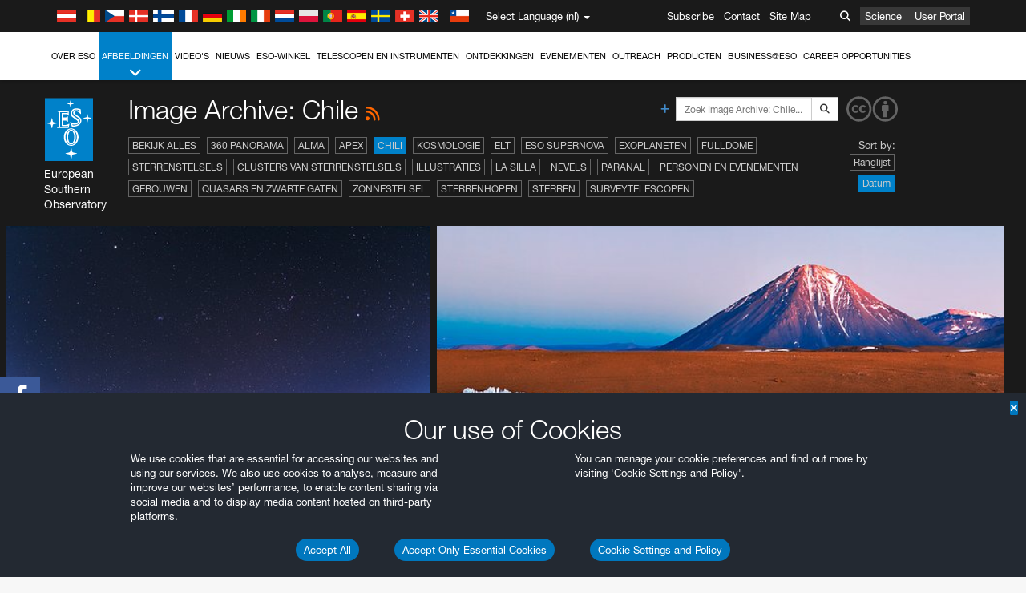

--- FILE ---
content_type: text/html; charset=utf-8
request_url: https://eso.org/public/netherlands/images/archive/category/chile/list/5/?sort=-release_date
body_size: 15754
content:
<!DOCTYPE html>


<html lang="nl">
<head prefix="og: http://ogp.me/ns# fb: http://ogp.me/ns/fb#">
<meta charset="utf-8">
<meta http-equiv="X-UA-Compatible" content="IE=edge">
<meta name="viewport" content="width=device-width, initial-scale=1">
<base target="_top" />
<meta name="robots" content="index,follow" />

<meta name="description" content="Image Archive: Chile" />

<meta name="author" content="information@eso.org" />
<meta name="description" content="ESO, European Organisation for Astronomical Research in the Southern Hemisphere" />
<meta name="keywords" content="ESO, eso.org, Astronomy, Astrophysics, Astronomie, Suedsternwarte, telescopes, detectors, comets, planets, stars, galaxies, nebulae, universe, NTT, VLT, VLTI, ALMA, ELT, La Silla, Paranal, Garching, Chile" />
<meta name="statvooVerification" content="f546f5bccd3fb7f8c5d8e97c6beab814" />


<link rel="alternate" href="https://www.eso.org/public/images/archive/category/chile/list/5/" hreflang="x-default" /><link rel="alternate" href="https://www.eso.org/public/australia/images/archive/category/chile/list/5/" hreflang="en-au" /><link rel="alternate" href="https://www.eso.org/public/unitedkingdom/images/archive/category/chile/list/5/" hreflang="en-gb" /><link rel="alternate" href="https://www.eso.org/public/ireland/images/archive/category/chile/list/5/" hreflang="en-ie" /><link rel="alternate" href="https://www.eso.org/public/czechrepublic/images/archive/category/chile/list/5/" hreflang="cs" /><link rel="alternate" href="https://www.eso.org/public/denmark/images/archive/category/chile/list/5/" hreflang="da" /><link rel="alternate" href="https://www.eso.org/public/netherlands/images/archive/category/chile/list/5/" hreflang="nl" /><link rel="alternate" href="https://www.eso.org/public/belgium-nl/images/archive/category/chile/list/5/" hreflang="nl-be" /><link rel="alternate" href="https://www.eso.org/public/finland/images/archive/category/chile/list/5/" hreflang="fi" /><link rel="alternate" href="https://www.eso.org/public/france/images/archive/category/chile/list/5/" hreflang="fr" /><link rel="alternate" href="https://www.eso.org/public/belgium-fr/images/archive/category/chile/list/5/" hreflang="fr-be" /><link rel="alternate" href="https://www.eso.org/public/switzerland-fr/images/archive/category/chile/list/5/" hreflang="fr-ch" /><link rel="alternate" href="https://www.eso.org/public/germany/images/archive/category/chile/list/5/" hreflang="de" /><link rel="alternate" href="https://www.eso.org/public/austria/images/archive/category/chile/list/5/" hreflang="de-at" /><link rel="alternate" href="https://www.eso.org/public/belgium-de/images/archive/category/chile/list/5/" hreflang="de-be" /><link rel="alternate" href="https://www.eso.org/public/switzerland-de/images/archive/category/chile/list/5/" hreflang="de-ch" /><link rel="alternate" href="https://www.eso.org/public/italy/images/archive/category/chile/list/5/" hreflang="it" /><link rel="alternate" href="https://www.eso.org/public/switzerland-it/images/archive/category/chile/list/5/" hreflang="it-ch" /><link rel="alternate" href="https://www.eso.org/public/poland/images/archive/category/chile/list/5/" hreflang="pl" /><link rel="alternate" href="https://www.eso.org/public/portugal/images/archive/category/chile/list/5/" hreflang="pt" /><link rel="alternate" href="https://www.eso.org/public/spain/images/archive/category/chile/list/5/" hreflang="es" /><link rel="alternate" href="https://www.eso.org/public/chile/images/archive/category/chile/list/5/" hreflang="es-cl" /><link rel="alternate" href="https://www.eso.org/public/sweden/images/archive/category/chile/list/5/" hreflang="sv" />

<link href="https://mastodon.social/@esoastronomy" rel="me">
<link rel="shortcut icon" href="https://www.eso.org/public/archives/favicon.ico" />

<title>Image Archive: Chile | ESO Nederland</title>






<!-- fonts.com tracker -->
<style type="text/css">
    @import url("https://fast.fonts.net/t/1.css?apiType=css&projectid=03892b9b-79f6-4f01-9746-af912ebf5e47");
</style>

<link href="/public/archives/djp/css/main.01d86ad5297f.css" rel="stylesheet" type="text/css" />

<link href="https://feeds.feedburner.com/EsoTopNews" rel="alternate" type="application/rss+xml" title="ESO Top News" />
<link href="https://feeds.feedburner.com/EsoAnnouncements" rel="alternate" type="application/rss+xml" title="ESO Announcements" />
<link href="https://feeds.feedburner.com/ESOcast" rel="alternate" type="application/rss+xml" title="ESOCast" />
<link href="https://recruitment.eso.org/jobs.rss" rel="alternate" type="application/rss+xml" title="Jobs@ESO" />
<link href="https://www.eso.org/public/blog/feed/" rel="alternate" type="application/rss+xml" title="ESOblog" />


<!--[if lte IE 9]>
	<script type="text/javascript" src="/public/archives/djp/js/ie8compat.4841020d40d6.js" charset="utf-8"></script>
	<script src="//oss.maxcdn.com/respond/1.4.2/respond.min.js"></SCRIpt>
	<script src="//oss.maxcdn.com/html5shiv/3.7.2/html5shiv.min.js"></script>
<![endif]-->


<meta name="twitter:card" content="summary" />

<meta name="twitter:site" content="@ESO" />
<meta name="twitter:creator" content="@ESO" />



















    <meta property="og:title" content="Image Archive: Chile" />

</head>

<body>

<nav class="navbar-general-wrapper" role="navigation">
	<div class="navbar-general">
		<div class="minilogo">
			<a href="/public/">
				<div class="sprites-esologo-23-30" title="European Organisation for Astronomical Research in the Southern Hemisphere"></div>
			</a>
		</div>
		<div id="select-language">
			<div class="flags">
				<div title="Austria" class="sprites-flag_at"></div>
				<div title="Belgium" class="sprites-flag_be"></div>
				<div title="Czechia" class="sprites-flag_cz"></div>
				<div title="Denmark" class="sprites-flag_da"></div>
				<div title="Finland" class="sprites-flag_fi"></div>
				<div title="France" class="sprites-flag_fr"></div>
				<div title="Germany" class="sprites-flag_de"></div>
				<div title="Ireland" class="sprites-flag_ie"></div>
				<div title="Italy" class="sprites-flag_it"></div>
				<div title="Netherlands" class="sprites-flag_nl"></div>
				<div title="Poland" class="sprites-flag_pl"></div>
				<div title="Portugal" class="sprites-flag_pt"></div>
				<div title="Spain" class="sprites-flag_es"></div>
				<div title="Sweden" class="sprites-flag_sv"></div>
				<div title="Switzerland" class="sprites-flag_ch"></div>
				<div title="UK" class="sprites-flag_gb"></div>
				<div style="margin-left: 8px" title="Chile" class="sprites-flag_cl"></div>
			</div>
			<div class="languages">
				<div class="language-button">
					<span class="language-text">Select Language (nl)</span>
					<div class="language-flag"><div title="nl" class="flag sprites-flag_nl">&nbsp;</div><span> (nl)</span></div>
					<span class="caret"></span>
				</div>
				<ul class="languages-dropdown" role="menu">
				
					
					
					<li class="language"><a role="menuitem" href="/public/images/archive/category/chile/list/5/?lang"><div title="International English" class="flag sprites-flag_en">&nbsp;</div>International English</a></li>
					
				
					
					
					<li class="language"><a role="menuitem" href="/public/denmark/images/archive/category/chile/list/5/?lang"><div title="Dansk" class="flag sprites-flag_da">&nbsp;</div>Dansk</a></li>
					
				
					
					
					<li class="language"><a role="menuitem" href="/public/germany/images/archive/category/chile/list/5/?lang"><div title="Deutsch" class="flag sprites-flag_de">&nbsp;</div>Deutsch</a></li>
					
				
					
					
					<li class="language"><a role="menuitem" href="/public/belgium-de/images/archive/category/chile/list/5/?lang"><div title="Deutsch (Belgien)" class="flag sprites-flag_be">&nbsp;</div>Deutsch (Belgien)</a></li>
					
				
					
					
					<li class="language"><a role="menuitem" href="/public/switzerland-de/images/archive/category/chile/list/5/?lang"><div title="Deutsch (Schweiz)" class="flag sprites-flag_ch">&nbsp;</div>Deutsch (Schweiz)</a></li>
					
				
					
					
					<li class="language"><a role="menuitem" href="/public/austria/images/archive/category/chile/list/5/?lang"><div title="Deutsch (Österreich)" class="flag sprites-flag_at">&nbsp;</div>Deutsch (Österreich)</a></li>
					
				
					
					
					<li class="language"><a role="menuitem" href="/public/australia/images/archive/category/chile/list/5/?lang"><div title="English (Australia)" class="flag sprites-flag_au">&nbsp;</div>English (Australia)</a></li>
					
				
					
					
					<li class="language"><a role="menuitem" href="/public/ireland/images/archive/category/chile/list/5/?lang"><div title="English (Ireland)" class="flag sprites-flag_ie">&nbsp;</div>English (Ireland)</a></li>
					
				
					
					
					<li class="language"><a role="menuitem" href="/public/unitedkingdom/images/archive/category/chile/list/5/?lang"><div title="English (UK)" class="flag sprites-flag_gb">&nbsp;</div>English (UK)</a></li>
					
				
					
					
					<li class="language"><a role="menuitem" href="/public/spain/images/archive/category/chile/list/5/?lang"><div title="Español" class="flag sprites-flag_es">&nbsp;</div>Español</a></li>
					
				
					
					
					<li class="language"><a role="menuitem" href="/public/chile/images/archive/category/chile/list/5/?lang"><div title="Español (Chile)" class="flag sprites-flag_cl">&nbsp;</div>Español (Chile)</a></li>
					
				
					
					
					<li class="language"><a role="menuitem" href="/public/france/images/archive/category/chile/list/5/?lang"><div title="Français" class="flag sprites-flag_fr">&nbsp;</div>Français</a></li>
					
				
					
					
					<li class="language"><a role="menuitem" href="/public/belgium-fr/images/archive/category/chile/list/5/?lang"><div title="Français (Belgique)" class="flag sprites-flag_be">&nbsp;</div>Français (Belgique)</a></li>
					
				
					
					
					<li class="language"><a role="menuitem" href="/public/switzerland-fr/images/archive/category/chile/list/5/?lang"><div title="Français (Suisse)" class="flag sprites-flag_ch">&nbsp;</div>Français (Suisse)</a></li>
					
				
					
					
					<li class="language"><a role="menuitem" href="/public/italy/images/archive/category/chile/list/5/?lang"><div title="Italiano" class="flag sprites-flag_it">&nbsp;</div>Italiano</a></li>
					
				
					
					
					<li class="language"><a role="menuitem" href="/public/switzerland-it/images/archive/category/chile/list/5/?lang"><div title="Italiano (Svizzera)" class="flag sprites-flag_ch">&nbsp;</div>Italiano (Svizzera)</a></li>
					
				
					
					
					<li class="language selected"><a role="menuitem" href="/public/netherlands/images/archive/category/chile/list/5/?lang"><div title="Nederlands" class="flag sprites-flag_nl">&nbsp;</div>Nederlands</a></li>
					
				
					
					
					<li class="language"><a role="menuitem" href="/public/belgium-nl/images/archive/category/chile/list/5/?lang"><div title="Nederlands (België)" class="flag sprites-flag_be">&nbsp;</div>Nederlands (België)</a></li>
					
				
					
					
					<li class="language"><a role="menuitem" href="/public/poland/images/archive/category/chile/list/5/?lang"><div title="Polski" class="flag sprites-flag_pl">&nbsp;</div>Polski</a></li>
					
				
					
					
					<li class="language"><a role="menuitem" href="/public/portugal/images/archive/category/chile/list/5/?lang"><div title="Português" class="flag sprites-flag_pt">&nbsp;</div>Português</a></li>
					
				
					
					
					<li class="language"><a role="menuitem" href="/public/finland/images/archive/category/chile/list/5/?lang"><div title="Suomi" class="flag sprites-flag_fi">&nbsp;</div>Suomi</a></li>
					
				
					
					
					<li class="language"><a role="menuitem" href="/public/sweden/images/archive/category/chile/list/5/?lang"><div title="Svenska" class="flag sprites-flag_sv">&nbsp;</div>Svenska</a></li>
					
				
					
					
					<li class="language"><a role="menuitem" href="/public/czechrepublic/images/archive/category/chile/list/5/?lang"><div title="Česky" class="flag sprites-flag_cs">&nbsp;</div>Česky</a></li>
					
				
				</ul>
			</div>
		</div>
		<div class="sections">
			<a href="https://www.eso.org/sci.html">Science</a>
			<a href="/UserPortal/">User Portal</a>
			
		</div>
		<div class="searchbox">
			<button type="button" class="btn btn-default" id="searchbox-button">
				<span class="fa fa-search"></span>
			</button>
			<div id="searchbox-dropdown">
				<form action="/public/search/" method="get" class="form-inline" role="search">
					<div class="form-group">
						<div class="input-group">
							<input type="text" value="" placeholder="Zoek..." name="q" class="form-control">
							<span class="input-group-btn">
								<button class="btn btn-default" type="submit"><span class="fa fa-search"></span></button>
							</span>
						</div>

							<!-- </span> -->
						<!-- </div> -->
					</div>
				</form>
			</div>
		</div>
		<div class="links">
			<a href="/public/outreach/newsletters/esonews/">Subscribe</a>
			<a href="/public/about-eso/travel/">Contact</a>
			<a href="/public/sitemap/">Site Map</a>
		</div>
	</div>
</nav>



<nav class="main-menu-wrapper" role="navigation">
	<div class="main-menu">
		<div class="mobile-menu clearfix">
			<button class="menu-trigger"><span class="fa fa-navicon"></span> Open menu</button>
		</div>
		



<ul class="level0 mainmenu-aim">

    <li><a href="/public/about-eso/">Over ESO<span class="fa fa-angle-down level0-children-arrows"></span></a>
    
    <span class="mobile-children">
        <span class="fa fa-angle-down"></span>
    </span>
    <div class="level1-wrapper">
        <div class="level1">
            <ul id="submenu-aim-2" class="submenu-aim">
            

<li class=""><a href="/public/about-eso/organisation/">
        Organisatie
        
    </a></li><li class=""><a href="/public/about-eso/mission-vision-values-strategy/">
        Mission-Vision-Values-Strategy
        
    </a></li><li class=""><a href="/public/about-eso/dg-office/">
        Directeur-Generaal
        
    </a></li><li class=""><a href="/public/about-eso/committees.html">
        ESO's bestuursorganen
        
    </a></li><li class="submenu"><a href="/public/about-eso/memberstates/">
        Lidstaten en partners
        
            <span class="desktop-children topmenu-arrow fa fa-angle-right"></span></a><span class="mobile-children"><span class="fa fa-angle-down"></span></span><ul id="submenu-aim-7" class="submenu-aim sublevel"><li class=""><a href="/public/about-eso/memberstates/austrianinvolvement/">
        Oostenrijk
        
    </a></li><li class=""><a href="/public/about-eso/memberstates/belgianinvolvement/">
        België
        
    </a></li><li class=""><a href="/public/about-eso/memberstates/czechinvolvement/">
        Tsjechië
        
    </a></li><li class=""><a href="/public/about-eso/memberstates/danishinvolvement/">
        Denemarken
        
    </a></li><li class=""><a href="/public/about-eso/memberstates/finnishinvolvement/">
        Finland
        
    </a></li><li class=""><a href="/public/about-eso/memberstates/frenchinvolvement/">
        Frankrijk
        
    </a></li><li class=""><a href="/public/about-eso/memberstates/germaninvolvement/">
        Duitsland
        
    </a></li><li class=""><a href="/public/about-eso/memberstates/irishinvolvement/">
        Ierland
        
    </a></li><li class=""><a href="/public/about-eso/memberstates/italianinvolvement/">
        Italië
        
    </a></li><li class=""><a href="/public/about-eso/memberstates/dutchinvolvement/">
        Nederland
        
    </a></li><li class=""><a href="/public/about-eso/memberstates/polishinvolvement/">
        Polen
        
    </a></li><li class=""><a href="/public/about-eso/memberstates/portugueseinvolvement/">
        Portugal
        
    </a></li><li class=""><a href="/public/about-eso/memberstates/spanishinvolvement/">
        Spanje
        
    </a></li><li class=""><a href="/public/about-eso/memberstates/swedishinvolvement/">
        Zweden
        
    </a></li><li class=""><a href="/public/about-eso/memberstates/swissinvolvement/">
        Zwitserland
        
    </a></li><li class=""><a href="/public/about-eso/memberstates/britishinvolvement/">
        Verenigd Koninkrijk
        
    </a></li><li class=""><a href="/public/about-eso/strategicpartners/australianinvolvement/">
        Australië (partner)
        
    </a></li></ul></li><li class="submenu"><a href="/public/about-eso/eso-and-chile/">
        ESO & Chile
        
            <span class="desktop-children topmenu-arrow fa fa-angle-right"></span></a><span class="mobile-children"><span class="fa fa-angle-down"></span></span><ul id="submenu-aim-25" class="submenu-aim sublevel"><li class=""><a href="/public/about-eso/eso-and-chile/representation-office-chile/">
        ESO Representation Office in Chile
        
    </a></li></ul></li><li class="submenu"><a href="/public/about-eso/travel/">
        Reizen en contacten
        
            <span class="desktop-children topmenu-arrow fa fa-angle-right"></span></a><span class="mobile-children"><span class="fa fa-angle-down"></span></span><ul id="submenu-aim-27" class="submenu-aim sublevel"><li class=""><a href="/public/about-eso/travel/garching/">
        Reizen naar het ESO-hoofdkwartier
        
    </a></li><li class=""><a href="/public/about-eso/travel/vitacura/">
        Reizen naar het Vitacura-kantoor
        
    </a></li><li class=""><a href="/public/about-eso/travel/guesthouse/">
        Reizen naar het gastenverblijf
        
    </a></li><li class=""><a href="/public/about-eso/travel/lasilla/">
        Reizen naar La Silla
        
    </a></li><li class=""><a href="/public/about-eso/travel/laserena/">
        Reizen naar La Serena
        
    </a></li><li class=""><a href="/public/about-eso/travel/paranal/">
        Reizen naar Paranal
        
    </a></li><li class=""><a href="/public/about-eso/travel/antofagasta/">
        Reizen naar Antofagasta
        
    </a></li><li class=""><a href="/public/about-eso/travel/chajnantor/">
        Reizen naar Chajnantor
        
    </a></li><li class=""><a href="/public/about-eso/travel/elt/">
        Travel to ELT Armazones
        
    </a></li></ul></li><li class="submenu"><a href="/public/about-eso/visitors/">
        Bezoeken aan de ESO-locaties
        
            <span class="desktop-children topmenu-arrow fa fa-angle-right"></span></a><span class="mobile-children"><span class="fa fa-angle-down"></span></span><ul id="submenu-aim-37" class="submenu-aim sublevel"><li class=""><a href="/public/about-eso/visitors/paranal/">
        Weekendbezoeken aan Paranal
        
    </a></li><li class=""><a href="/public/about-eso/visitors/lasilla/">
        Weekendbezoeken aan La Silla
        
    </a></li><li class=""><a href="/public/outreach/pressmedia/mediavisits/">
        Mediabezoeken
        
    </a></li><li class=""><a href="/public/about-eso/visitors/virtual-tours/">
        Virtual Visits
        
    </a></li></ul></li><li class=""><a href="/public/about-eso/societal-benefits/">
        ESO and Society
        
    </a></li><li class=""><a href="/public/about-eso/architecture/">
        Architecture at ESO
        
    </a></li><li class=""><a href="/public/about-eso/timeline/">
        Tijdlijn
        
    </a></li><li class="submenu"><a class="no-link children" href="#">
        Duurzaamheid
        
            <span class="desktop-children topmenu-arrow fa fa-angle-right"></span></a><span class="mobile-children"><span class="fa fa-angle-down"></span></span><ul id="submenu-aim-45" class="submenu-aim sublevel"><li class=""><a href="/public/about-eso/sustainability/green/">
        Duurzaam milieubeheer bij ESO
        
    </a></li><li class=""><a href="/public/about-eso/sustainability/eso-un-sdgs/">
        ESO en de VN-doelen voor duurzame ontwikkeling
        
    </a></li><li class=""><a href="/public/about-eso/sustainability/dei-at-eso/">
        Diversiteit, gelijke behandeling en inclusiviteit
        
    </a></li></ul></li><li class=""><a href="/public/about-eso/dark-skies-preservation/">
        Behoud van het nachtelijk duister
        
    </a></li><li class=""><a href="/public/about-eso/privacy/">
        Terms and Conditions
        
    </a></li>

            </ul>
        </div>
    </div>
    
    </li>

    <li class="current current-leaf"><a href="/public/images/">Afbeeldingen<span class="fa fa-angle-down level0-children-arrows"></span></a>
    
    <span class="mobile-children">
        <span class="fa fa-angle-down"></span>
    </span>
    <div class="level1-wrapper">
        <div class="level1">
            <ul id="submenu-aim-51" class="submenu-aim selected">
            

<li class=""><a href="/public/images/search/">
        Geavanceerd zoeken
        
    </a></li><li class=""><a href="/public/images/comparisons/">
        Fotovergelijking
        
    </a></li><li class=""><a href="/public/images/potw/">
        Foto van de Week
        
    </a></li><li class=""><a href="/public/copyright/">
        Gebruik van ESO-foto's en -video's
        
    </a></li>

            </ul>
        </div>
    </div>
    
    </li>

    <li><a href="/public/videos/">Video's<span class="fa fa-angle-down level0-children-arrows"></span></a>
    
    <span class="mobile-children">
        <span class="fa fa-angle-down"></span>
    </span>
    <div class="level1-wrapper">
        <div class="level1">
            <ul id="submenu-aim-56" class="submenu-aim">
            

<li class=""><a href="/public/videos/search/">
        Geavanceerd zoeken
        
    </a></li><li class=""><a href="/public/copyright/">
        Usage of ESO Videos and Images
        
    </a></li><li class=""><a href="/public/videoformats/">
        Video Formats
        
    </a></li>

            </ul>
        </div>
    </div>
    
    </li>

    <li><a href="/public/news/">Nieuws<span class="fa fa-angle-down level0-children-arrows"></span></a>
    
    <span class="mobile-children">
        <span class="fa fa-angle-down"></span>
    </span>
    <div class="level1-wrapper">
        <div class="level1">
            <ul id="submenu-aim-60" class="submenu-aim">
            

<li class=""><a href="/public/news/">
        Persberichten
        
    </a></li><li class=""><a href="/public/announcements/">
        Aankondigingen
        
    </a></li><li class=""><a href="https://www.eso.org/public/blog/">
        ESOblog
        
    </a></li><li class="submenu"><a href="/public/outreach/pressmedia/">
        Persruimte
        
            <span class="desktop-children topmenu-arrow fa fa-angle-right"></span></a><span class="mobile-children"><span class="fa fa-angle-down"></span></span><ul id="submenu-aim-64" class="submenu-aim sublevel"><li class=""><a href="/public/outreach/pressmedia/mediavisits/">
        Mediabezoeken
        
    </a></li><li class=""><a href="/public/copyright/">
        Copyright-informatie
        
    </a></li></ul></li><li class=""><a href="/public/newsletters/">
        ESO-nieuwsbrieven
        
    </a></li>

            </ul>
        </div>
    </div>
    
    </li>

    <li><a href="/public/shop/">ESO-winkel<span class="fa fa-angle-down level0-children-arrows"></span></a>
    
    <span class="mobile-children">
        <span class="fa fa-angle-down"></span>
    </span>
    <div class="level1-wrapper">
        <div class="level1">
            <ul id="submenu-aim-68" class="submenu-aim">
            

<li class="submenu"><a href="/public/shop/category/">
        Winkelproducten
        
            <span class="desktop-children topmenu-arrow fa fa-angle-right"></span></a><span class="mobile-children"><span class="fa fa-angle-down"></span></span><ul id="submenu-aim-69" class="submenu-aim sublevel"><li class=""><a href="/public/shop/category/annualreport/">
        Jaarverslagen
        
    </a></li><li class=""><a href="/public/shop/category/apparel/">
        Kleding
        
    </a></li><li class=""><a href="/public/shop/category/book/">
        Boeken
        
    </a></li><li class=""><a href="/public/shop/category/brochure/">
        Brochures
        
    </a></li><li class=""><a href="/public/shop/category/calendar/">
        Kalenders
        
    </a></li><li class=""><a href="/public/shop/category/capjournal/">
        CAP-journals
        
    </a></li><li class=""><a href="/public/shop/category/conferenceitem/">
        Conferenties
        
    </a></li><li class=""><a href="/public/shop/category/media/">
        DVD's/Bluray/CD's
        
    </a></li><li class=""><a href="/public/shop/category/supernovaactivity/">
        ESO Supernova Activities
        
    </a></li><li class=""><a href="/public/shop/category/flyer/">
        Flyers
        
    </a></li><li class=""><a href="/public/shop/category/handout/">
        Hand-outs
        
    </a></li><li class=""><a href="/public/shop/category/map/">
        Kaarten
        
    </a></li><li class=""><a href="/public/shop/category/merchandise/">
        Koopwaar
        
    </a></li><li class=""><a href="/public/shop/category/mountedimage/">
        Gemonteerde afbeeldingen
        
    </a></li><li class=""><a href="/public/shop/category/postcard/">
        Ansichtkaarten
        
    </a></li><li class=""><a href="/public/shop/category/printedposter/">
        Posters
        
    </a></li><li class=""><a href="/public/shop/category/technicaldocument/">
        Verslagen
        
    </a></li><li class=""><a href="/public/shop/category/sticker/">
        Stickers
        
    </a></li></ul></li><li class=""><a href="/public/shop/cart/">
        Bekijk winkelmandje
        
    </a></li><li class=""><a href="/public/shop/checkout/">
        Uitchecken
        
    </a></li><li class="submenu"><a href="/public/shopinfo/">
        Informatie
        
            <span class="desktop-children topmenu-arrow fa fa-angle-right"></span></a><span class="mobile-children"><span class="fa fa-angle-down"></span></span><ul id="submenu-aim-90" class="submenu-aim sublevel"><li class=""><a href="/public/shopinfo/bulk_orders/">
        Massa-orer
        
    </a></li><li class=""><a href="/public/shopinfo/">
        Aankoop-stappen
        
    </a></li><li class=""><a href="/public/shopinfo/payment/">
        Betaling
        
    </a></li><li class=""><a href="/public/shopinfo/shipping/">
        Verzending
        
    </a></li><li class=""><a href="/public/shopinfo/shopstaff/">
        Staff Shopping
        
    </a></li><li class=""><a href="/public/shopinfo/terms/">
        Overeenkomsten & voorwaarden
        
    </a></li></ul></li><li class=""><a href="/public/shop/freeorder/">
        Gratis bestellingen voor docenten en media
        
    </a></li>

            </ul>
        </div>
    </div>
    
    </li>

    <li><a href="/public/teles-instr/">Telescopen en instrumenten<span class="fa fa-angle-down level0-children-arrows"></span></a>
    
    <span class="mobile-children">
        <span class="fa fa-angle-down"></span>
    </span>
    <div class="level1-wrapper">
        <div class="level1">
            <ul id="submenu-aim-98" class="submenu-aim">
            

<li class="submenu"><a href="/public/teles-instr/paranal-observatory/">
        Paranal Observatory
        
            <span class="desktop-children topmenu-arrow fa fa-angle-right"></span></a><span class="mobile-children"><span class="fa fa-angle-down"></span></span><ul id="submenu-aim-99" class="submenu-aim sublevel"><li class="submenu"><a href="/public/teles-instr/paranal-observatory/vlt/">
        Very Large Telescope
        
            <span class="desktop-children topmenu-arrow fa fa-angle-right"></span></a><span class="mobile-children"><span class="fa fa-angle-down"></span></span><ul id="submenu-aim-100" class="submenu-aim sublevel"><li class="submenu"><a href="/public/teles-instr/paranal-observatory/vlt/vlt-instr/">
        VLT-instrumenten
        
            <span class="desktop-children topmenu-arrow fa fa-angle-right"></span></a><span class="mobile-children"><span class="fa fa-angle-down"></span></span><ul id="submenu-aim-101" class="submenu-aim sublevel"><li class=""><a href="/public/teles-instr/paranal-observatory/vlt/vlt-instr/4lgsf/">
        4LGSF
        
    </a></li><li class=""><a href="/public/teles-instr/paranal-observatory/vlt/vlt-instr/cubes/">
        CUBES
        
    </a></li><li class=""><a href="/public/teles-instr/paranal-observatory/vlt/vlt-instr/crires+/">
        CRIRES+
        
    </a></li><li class=""><a href="/public/teles-instr/paranal-observatory/vlt/vlt-instr/espresso/">
        ESPRESSO
        
    </a></li><li class=""><a href="/public/teles-instr/paranal-observatory/vlt/vlt-instr/eris/">
        ERIS
        
    </a></li><li class=""><a href="/public/teles-instr/paranal-observatory/vlt/vlt-instr/flames/">
        FLAMES
        
    </a></li><li class=""><a href="/public/teles-instr/paranal-observatory/vlt/vlt-instr/fors/">
        FORS1 and FORS2
        
    </a></li><li class=""><a href="/public/teles-instr/paranal-observatory/vlt/vlt-instr/hawk-i/">
        HAWK-I
        
    </a></li><li class=""><a href="/public/teles-instr/paranal-observatory/vlt/vlt-instr/kmos/">
        KMOS
        
    </a></li><li class=""><a href="/public/teles-instr/paranal-observatory/vlt/vlt-instr/mavis/">
        MAVIS
        
    </a></li><li class=""><a href="/public/teles-instr/paranal-observatory/vlt/vlt-instr/moons/">
        MOONS
        
    </a></li><li class=""><a href="/public/teles-instr/paranal-observatory/vlt/vlt-instr/muse/">
        MUSE
        
    </a></li><li class=""><a href="/public/teles-instr/paranal-observatory/vlt/vlt-instr/sphere/">
        SPHERE
        
    </a></li><li class=""><a href="/public/teles-instr/paranal-observatory/vlt/vlt-instr/uves/">
        UVES
        
    </a></li><li class=""><a href="/public/teles-instr/paranal-observatory/vlt/vlt-instr/visir/">
        VISIR
        
    </a></li><li class=""><a href="/public/teles-instr/paranal-observatory/vlt/vlt-instr/x-shooter/">
        X-shooter
        
    </a></li></ul></li><li class="submenu"><a href="/public/teles-instr/paranal-observatory/vlt/vlti/">
        VLT Interferometer
        
            <span class="desktop-children topmenu-arrow fa fa-angle-right"></span></a><span class="mobile-children"><span class="fa fa-angle-down"></span></span><ul id="submenu-aim-118" class="submenu-aim sublevel"><li class=""><a href="/public/teles-instr/paranal-observatory/vlt/vlt-instr/gravity+/">
        GRAVITY+
        
    </a></li><li class=""><a href="/public/teles-instr/paranal-observatory/vlt/vlt-instr/gravity/">
        GRAVITY
        
    </a></li><li class=""><a href="/public/teles-instr/paranal-observatory/vlt/vlt-instr/matisse/">
        MATISSE
        
    </a></li><li class=""><a href="/public/teles-instr/paranal-observatory/vlt/vlt-instr/naomi/">
        NAOMI
        
    </a></li><li class=""><a href="/public/teles-instr/paranal-observatory/vlt/vlt-instr/pionier/">
        PIONIER
        
    </a></li></ul></li><li class=""><a href="/public/teles-instr/paranal-observatory/vlt/auxiliarytelescopes/">
        Hulptelescopen
        
    </a></li></ul></li><li class="submenu"><a href="/public/teles-instr/paranal-observatory/surveytelescopes/">
        Surveytelescopen
        
            <span class="desktop-children topmenu-arrow fa fa-angle-right"></span></a><span class="mobile-children"><span class="fa fa-angle-down"></span></span><ul id="submenu-aim-125" class="submenu-aim sublevel"><li class="submenu"><a href="/public/teles-instr/paranal-observatory/surveytelescopes/vista/">
        VISTA
        
            <span class="desktop-children topmenu-arrow fa fa-angle-right"></span></a><span class="mobile-children"><span class="fa fa-angle-down"></span></span><ul id="submenu-aim-126" class="submenu-aim sublevel"><li class=""><a href="/public/teles-instr/paranal-observatory/surveytelescopes/vista/mirror/">
        De VISTA-spiegel
        
    </a></li><li class=""><a href="/public/teles-instr/paranal-observatory/surveytelescopes/vista/4most/">
        4MOST
        
    </a></li><li class=""><a href="/public/teles-instr/paranal-observatory/surveytelescopes/vista/surveys/">
        De VISTA-surveys
        
    </a></li><li class=""><a href="/public/teles-instr/paranal-observatory/surveytelescopes/vista/consortium/">
        Het VISTA-consortium
        
    </a></li></ul></li><li class="submenu"><a href="/public/teles-instr/paranal-observatory/surveytelescopes/vst/">
        VST
        
            <span class="desktop-children topmenu-arrow fa fa-angle-right"></span></a><span class="mobile-children"><span class="fa fa-angle-down"></span></span><ul id="submenu-aim-131" class="submenu-aim sublevel"><li class=""><a href="/public/teles-instr/paranal-observatory/surveytelescopes/vst/mirror/">
        The VST mirrors
        
    </a></li><li class=""><a href="/public/teles-instr/paranal-observatory/surveytelescopes/vst/camera/">
        OmegaCAM
        
    </a></li><li class=""><a href="/public/teles-instr/paranal-observatory/surveytelescopes/vst/surveys/">
        De VST-surveys
        
    </a></li></ul></li></ul></li><li class=""><a href="/public/teles-instr/paranal-observatory/speculoos/">
        SPECULOOS
        
    </a></li><li class=""><a href="/public/teles-instr/paranal-observatory/ngts/">
        NGTS
        
    </a></li><li class=""><a href="/public/teles-instr/paranal-observatory/ctao/">
        Cherenkov Telescope Array Observatory
        
    </a></li><li class=""><a href="/public/teles-instr/paranal-observatory/oasis/">
        OASIS
        
    </a></li></ul></li><li class="submenu"><a href="/public/teles-instr/lasilla/">
        La Silla Observatory
        
            <span class="desktop-children topmenu-arrow fa fa-angle-right"></span></a><span class="mobile-children"><span class="fa fa-angle-down"></span></span><ul id="submenu-aim-139" class="submenu-aim sublevel"><li class=""><a href="/public/teles-instr/lasilla/swedish/">
        Zwwedse ESO-Submillimeter-telescoop
        
    </a></li><li class="submenu"><a href="/public/teles-instr/lasilla/ntt/">
        New Technology Telescope
        
            <span class="desktop-children topmenu-arrow fa fa-angle-right"></span></a><span class="mobile-children"><span class="fa fa-angle-down"></span></span><ul id="submenu-aim-141" class="submenu-aim sublevel"><li class=""><a href="/public/teles-instr/lasilla/ntt/efosc2/">
        EFOSC2
        
    </a></li><li class=""><a href="/public/teles-instr/lasilla/ntt/sofi/">
        SOFI
        
    </a></li><li class=""><a href="/public/teles-instr/lasilla/ntt/soxs/">
        SOXS
        
    </a></li></ul></li><li class="submenu"><a href="/public/teles-instr/lasilla/36/">
        ESO 3,6-meter telescoop
        
            <span class="desktop-children topmenu-arrow fa fa-angle-right"></span></a><span class="mobile-children"><span class="fa fa-angle-down"></span></span><ul id="submenu-aim-145" class="submenu-aim sublevel"><li class=""><a href="/public/teles-instr/lasilla/36/harps/">
        HARPS
        
    </a></li><li class=""><a href="/public/teles-instr/lasilla/36/nirps/">
        NIRPS
        
    </a></li></ul></li><li class="submenu"><a href="/public/teles-instr/lasilla/mpg22/">
        MPG/ESO 2,2-meter telescoop
        
            <span class="desktop-children topmenu-arrow fa fa-angle-right"></span></a><span class="mobile-children"><span class="fa fa-angle-down"></span></span><ul id="submenu-aim-148" class="submenu-aim sublevel"><li class=""><a href="/public/teles-instr/lasilla/mpg22/feros/">
        FEROS
        
    </a></li><li class=""><a href="/public/teles-instr/lasilla/mpg22/grond/">
        GROND
        
    </a></li><li class=""><a href="/public/teles-instr/lasilla/mpg22/wfi/">
        WFI
        
    </a></li></ul></li><li class="submenu"><a href="/public/teles-instr/lasilla/swiss/">
         Swiss 1.2-metre Leonhard Euler Telescope
        
            <span class="desktop-children topmenu-arrow fa fa-angle-right"></span></a><span class="mobile-children"><span class="fa fa-angle-down"></span></span><ul id="submenu-aim-152" class="submenu-aim sublevel"><li class=""><a href="/public/teles-instr/lasilla/swiss/coralie/">
        CORALIE
        
    </a></li></ul></li><li class=""><a href="/public/teles-instr/lasilla/rem/">
        Rapid Eye Mount telescope
        
    </a></li><li class=""><a href="/public/teles-instr/lasilla/trappist/">
        TRAnsiting Planets and PlanetesImals Small Telescope–South
        
    </a></li><li class="submenu"><a href="/public/teles-instr/lasilla/danish154/">
        Deense 1,54-meter telescoop
        
            <span class="desktop-children topmenu-arrow fa fa-angle-right"></span></a><span class="mobile-children"><span class="fa fa-angle-down"></span></span><ul id="submenu-aim-156" class="submenu-aim sublevel"><li class=""><a href="/public/teles-instr/lasilla/danish154/dfosc/">
        DFOSC
        
    </a></li></ul></li><li class=""><a href="/public/teles-instr/lasilla/tarot/">
        Télescope à Action Rapide pour les Objets Transitoires
        
    </a></li><li class=""><a href="/public/teles-instr/lasilla/1mschmidt/">
        ESO 1-meter Schmidt-telescoop
        
    </a></li><li class=""><a href="/public/teles-instr/lasilla/152metre/">
        ESO 1,52-meter telescoop
        
    </a></li><li class="submenu"><a href="/public/teles-instr/lasilla/1metre/">
        ESO 1-meter telescoop
        
            <span class="desktop-children topmenu-arrow fa fa-angle-right"></span></a><span class="mobile-children"><span class="fa fa-angle-down"></span></span><ul id="submenu-aim-161" class="submenu-aim sublevel"><li class=""><a href="/public/teles-instr/lasilla/1metre/fideos/">
        FIDEOS
        
    </a></li></ul></li><li class=""><a href="/public/teles-instr/lasilla/05metre/">
        ESO 0,5-meter telescoop
        
    </a></li><li class=""><a href="/public/teles-instr/lasilla/coude/">
        Coudé Auxilliary-telescoop
        
    </a></li><li class=""><a href="/public/teles-instr/lasilla/marly/">
        MarLy 1-meter telescoop
        
    </a></li><li class=""><a href="/public/teles-instr/lasilla/09metre/">
        Nederlandse 0,9-meter telescoop
        
    </a></li><li class=""><a href="/public/teles-instr/lasilla/t70/">
        Zwitserse T70 telescoop
        
    </a></li><li class=""><a href="/public/teles-instr/lasilla/bochum/">
        Bochum 0,61-meter telescoop
        
    </a></li><li class=""><a href="/public/teles-instr/lasilla/danish05/">
        Deense 0,5-meter telescoop
        
    </a></li><li class=""><a href="/public/teles-instr/lasilla/gpo/">
        Grand Prisme Objectif telescoop
        
    </a></li><li class=""><a href="/public/teles-instr/lasilla/swiss04/">
        Zwitserse 0,4-meter telescoop
        
    </a></li><li class=""><a href="/public/teles-instr/lasilla/marseille/">
        Marseille 0,36-meter telescoop
        
    </a></li><li class=""><a href="/public/teles-instr/lasilla/grb/">
        Gammaflits-monitorsysteem
        
    </a></li><li class=""><a href="/public/teles-instr/lasilla/mascara/">
        MASCARA
        
    </a></li><li class=""><a href="/public/teles-instr/lasilla/blackgem/">
        BlackGEM
        
    </a></li><li class=""><a href="/public/teles-instr/lasilla/extra/">
        ExTrA
        
    </a></li><li class=""><a href="/public/teles-instr/lasilla/test-bed/">
        Test-Bed Telescope
        
    </a></li></ul></li><li class="submenu"><a href="/public/teles-instr/alma/">
        ALMA
        
            <span class="desktop-children topmenu-arrow fa fa-angle-right"></span></a><span class="mobile-children"><span class="fa fa-angle-down"></span></span><ul id="submenu-aim-178" class="submenu-aim sublevel"><li class=""><a href="/public/teles-instr/alma/antennas/">
        Antennes
        
    </a></li><li class=""><a href="/public/teles-instr/alma/transporters/">
        Transportvoertuigen
        
    </a></li><li class=""><a href="/public/teles-instr/alma/interferometry/">
        Interferometrie
        
    </a></li><li class=""><a href="/public/teles-instr/alma/receiver-bands/">
        Receiver Bands
        
    </a></li><li class=""><a href="/public/teles-instr/alma/residencia/">
        ALMA Residencia
        
    </a></li><li class=""><a href="/public/teles-instr/alma/wsu/">
        Wideband Sensitivity Upgrade
        
    </a></li><li class=""><a href="/public/teles-instr/apex/">
        APEX
        
    </a></li></ul></li><li class=""><a href="/public/teles-instr/elt/">
        ELT
        
    </a></li><li class="submenu"><a href="/public/teles-instr/technology/">
        Technologie voor telescopen
        
            <span class="desktop-children topmenu-arrow fa fa-angle-right"></span></a><span class="mobile-children"><span class="fa fa-angle-down"></span></span><ul id="submenu-aim-187" class="submenu-aim sublevel"><li class=""><a href="/public/teles-instr/technology/active_optics/">
        Actieve optiek
        
    </a></li><li class=""><a href="/public/teles-instr/technology/adaptive_optics/">
        Adaptieve optiek
        
    </a></li><li class=""><a href="/public/teles-instr/technology/ifu/">
        Integral Field Units
        
    </a></li><li class=""><a href="/public/teles-instr/technology/interferometry/">
        Interferometrie
        
    </a></li><li class=""><a href="/public/teles-instr/technology/spectroscopy/">
        Spectroscopy
        
    </a></li><li class=""><a href="/public/teles-instr/technology/polarimetry/">
        Polarimetry
        
    </a></li></ul></li><li class=""><a href="/public/teles-instr/instruments/">
        Instruments
        
    </a></li>

            </ul>
        </div>
    </div>
    
    </li>

    <li><a href="/public/science/">Ontdekkingen<span class="fa fa-angle-down level0-children-arrows"></span></a>
    
    <span class="mobile-children">
        <span class="fa fa-angle-down"></span>
    </span>
    <div class="level1-wrapper">
        <div class="level1">
            <ul id="submenu-aim-195" class="submenu-aim">
            

<li class=""><a href="/public/science/key-discoveries/">
        ESO Key Astronomical Discoveries
        
    </a></li><li class=""><a href="/public/science/exoplanets/">
        Exoplaneten
        
    </a></li><li class=""><a href="/public/science/gravitationalwaves/">
        Gravitational Wave Sources
        
    </a></li><li class="submenu"><a class="no-link children" href="#">
        Black Holes
        
            <span class="desktop-children topmenu-arrow fa fa-angle-right"></span></a><span class="mobile-children"><span class="fa fa-angle-down"></span></span><ul id="submenu-aim-199" class="submenu-aim sublevel"><li class=""><a href="https://www.eso.org/public/science/event-horizon/">
        First image of a black hole
        
    </a></li><li class=""><a href="https://www.eso.org/public/science/EHT-MilkyWay/">
        First image of the Milky Way central black hole
        
    </a></li><li class=""><a href="https://www.eso.org/public/science/gc/">
        More about the black hole at the galactic centre
        
    </a></li></ul></li><li class=""><a href="/public/science/grb/">
        Gammaflitsen
        
    </a></li><li class=""><a href="/public/science/archive/">
        Wetenschapsarchief
        
    </a></li>

            </ul>
        </div>
    </div>
    
    </li>

    <li><a href="/public/events/">Evenementen<span class="fa fa-angle-down level0-children-arrows"></span></a>
    
    <span class="mobile-children">
        <span class="fa fa-angle-down"></span>
    </span>
    <div class="level1-wrapper">
        <div class="level1">
            <ul id="submenu-aim-205" class="submenu-aim">
            

<li class="submenu"><a href="/public/events/exhibitions/">
        Tentoonstellingen
        
            <span class="desktop-children topmenu-arrow fa fa-angle-right"></span></a><span class="mobile-children"><span class="fa fa-angle-down"></span></span><ul id="submenu-aim-206" class="submenu-aim sublevel"><li class=""><a href="/public/events/exhibitions/perma_exhibitions/">
        ESO's permanente tentoonstellingen
        
    </a></li></ul></li>

            </ul>
        </div>
    </div>
    
    </li>

    <li><a href="/public/outreach/">Outreach<span class="fa fa-angle-down level0-children-arrows"></span></a>
    
    <span class="mobile-children">
        <span class="fa fa-angle-down"></span>
    </span>
    <div class="level1-wrapper">
        <div class="level1">
            <ul id="submenu-aim-208" class="submenu-aim">
            

<li class="submenu"><a href="/public/outreach/eduoff/">
        Educatie
        
            <span class="desktop-children topmenu-arrow fa fa-angle-right"></span></a><span class="mobile-children"><span class="fa fa-angle-down"></span></span><ul id="submenu-aim-209" class="submenu-aim sublevel"><li class=""><a href="https://supernova.eso.org/education/teacher-training/">
        Docententrainingen
        
    </a></li><li class=""><a href="http://kids.alma.cl/?lang=en">
        ALMA Kids
        
    </a></li></ul></li><li class="submenu"><a class="no-link children" href="#">
        Samenwerkingen
        
            <span class="desktop-children topmenu-arrow fa fa-angle-right"></span></a><span class="mobile-children"><span class="fa fa-angle-down"></span></span><ul id="submenu-aim-212" class="submenu-aim sublevel"><li class=""><a href="/public/outreach/partnerships/eson/">
        ESO Science Outreach Network
        
    </a></li></ul></li><li class=""><a href="/public/outreach/social/">
        Sociale media
        
    </a></li><li class=""><a href="https://www.eso.org/public/outreach/webcams/">
        Webcams
        
    </a></li><li class=""><a href="https://supernova.eso.org/">
        ESO Supernova
        
    </a></li><li class=""><a href="/public/outreach/ai-disclaimer/">
        AI Disclaimer
        
    </a></li>

            </ul>
        </div>
    </div>
    
    </li>

    <li><a href="/public/products/">Producten<span class="fa fa-angle-down level0-children-arrows"></span></a>
    
    <span class="mobile-children">
        <span class="fa fa-angle-down"></span>
    </span>
    <div class="level1-wrapper">
        <div class="level1">
            <ul id="submenu-aim-218" class="submenu-aim">
            

<li class="submenu"><a class="no-link children" href="#">
        Audiovisual and multimedia
        
            <span class="desktop-children topmenu-arrow fa fa-angle-right"></span></a><span class="mobile-children"><span class="fa fa-angle-down"></span></span><ul id="submenu-aim-219" class="submenu-aim sublevel"><li class=""><a href="/public/products/models3d/">
        3D models
        
    </a></li><li class=""><a href="/public/products/music/">
        Music
        
    </a></li><li class=""><a href="/public/products/planetariumshows/">
        Planetarium shows
        
    </a></li><li class=""><a href="/public/products/presentations/">
        Presentaties
        
    </a></li><li class=""><a href="/public/products/soundscapes/">
        Soundscapes
        
    </a></li><li class=""><a href="https://www.eso.org/public/products/virtualbackgrounds/">
        Virtual Backgrounds
        
    </a></li><li class=""><a href="/public/products/virtualtours/">
        Virtuele rondleidingen
        
    </a></li></ul></li><li class="submenu"><a class="no-link children" href="#">
        Print products
        
            <span class="desktop-children topmenu-arrow fa fa-angle-right"></span></a><span class="mobile-children"><span class="fa fa-angle-down"></span></span><ul id="submenu-aim-227" class="submenu-aim sublevel"><li class=""><a href="/public/products/annualreports/">
        Jaarverslagen
        
    </a></li><li class=""><a href="/public/products/books/">
        Boeken
        
    </a></li><li class=""><a href="/public/products/brochures/">
        Brochures
        
    </a></li><li class=""><a href="/public/products/calendars/">
        Kalenders
        
    </a></li><li class=""><a href="/public/products/flyers/">
        Flyers
        
    </a></li><li class=""><a href="/public/products/maps/">
        Kaarten
        
    </a></li><li class=""><a href="/public/products/presskits/">
        Press kits
        
    </a></li><li class=""><a href="/public/products/postcards/">
        Ansichtkaarten
        
    </a></li><li class=""><a href="/public/products/stickers/">
        Stickers
        
    </a></li><li class=""><a href="/public/products/print_posters/">
        Printed posters
        
    </a></li><li class=""><a href="/public/products/papermodels/">
        Paper models
        
    </a></li></ul></li><li class="submenu"><a href="/public/products/merchandise/">
        Koopwaar
        
            <span class="desktop-children topmenu-arrow fa fa-angle-right"></span></a><span class="mobile-children"><span class="fa fa-angle-down"></span></span><ul id="submenu-aim-239" class="submenu-aim sublevel"><li class=""><a href="/public/products/merchandise/">
        Koopwaar
        
    </a></li><li class=""><a href="/public/products/apparel/">
        Kleding
        
    </a></li><li class=""><a href="/public/products/mountedimages/">
        Mounted images
        
    </a></li></ul></li><li class="submenu"><a class="no-link children" href="#">
        Electronic products
        
            <span class="desktop-children topmenu-arrow fa fa-angle-right"></span></a><span class="mobile-children"><span class="fa fa-angle-down"></span></span><ul id="submenu-aim-243" class="submenu-aim sublevel"><li class=""><a href="/public/products/elec_posters/">
        Electronic posters
        
    </a></li><li class=""><a href="https://www.eso.org/public/products/virtualbackgrounds/">
        Virtual Backgrounds
        
    </a></li></ul></li><li class=""><a href="/public/products/exhibitions/">
        Exhibition material
        
    </a></li><li class=""><a href="/public/products/logos/">
        Logo's
        
    </a></li><li class=""><a href="/public/shop/">
        Order in ESOshop
        
    </a></li>

            </ul>
        </div>
    </div>
    
    </li>

    <li><a href="/public/industry/">Business@ESO<span class="fa fa-angle-down level0-children-arrows"></span></a>
    
    <span class="mobile-children">
        <span class="fa fa-angle-down"></span>
    </span>
    <div class="level1-wrapper">
        <div class="level1">
            <ul id="submenu-aim-249" class="submenu-aim">
            

<li class=""><a href="/public/industry/cp.html">
        Aanbestedingen bij ESO
        
    </a></li><li class=""><a href="https://www.eso.org/public/industry/events/">
        Industrie-evenementen
        
    </a></li><li class="submenu"><a href="/public/industry/techtrans/">
        Kennisvalorisatie
        
            <span class="desktop-children topmenu-arrow fa fa-angle-right"></span></a><span class="mobile-children"><span class="fa fa-angle-down"></span></span><ul id="submenu-aim-252" class="submenu-aim sublevel"><li class=""><a href="/public/industry/techtrans/technology-developed-by-industry-or-institutes/">
        Technology Developed by Industries
        
    </a></li><li class=""><a href="/public/industry/techtrans/develeso/">
        Novel technologies by ESO
        
    </a></li><li class=""><a href="/public/industry/techtrans/developments/">
        ESO know-how
        
    </a></li></ul></li><li class=""><a href="/public/industry/projects/">
        Projects
        
    </a></li><li class=""><a href="/public/industry/contact/">
        Contactinformatie
        
    </a></li>

            </ul>
        </div>
    </div>
    
    </li>

    <li><a href="https://recruitment.eso.org/">Career Opportunities<span class="fa fa-angle-down level0-children-arrows"></span></a>
    
    <span class="mobile-children">
        <span class="fa fa-angle-down"></span>
    </span>
    <div class="level1-wrapper">
        <div class="level1">
            <ul id="submenu-aim-258" class="submenu-aim">
            

<li class=""><a href="https://recruitment.eso.org/">
        Werving
        
    </a></li><li class="submenu"><a href="/public/jobs/conditions/">
        Arbeidsvoorwaarden
        
            <span class="desktop-children topmenu-arrow fa fa-angle-right"></span></a><span class="mobile-children"><span class="fa fa-angle-down"></span></span><ul id="submenu-aim-260" class="submenu-aim sublevel"><li class=""><a href="/public/jobs/conditions/intstaff/">
        Internationale werknemers
        
    </a></li><li class=""><a href="/public/jobs/conditions/localstaff/">
        Local Staff Members (Spanish / English)
        
    </a></li><li class=""><a href="/public/jobs/conditions/fellows/">
        Fellows
        
    </a></li><li class=""><a href="/public/jobs/conditions/students/">
        Studenten
        
    </a></li><li class=""><a href="/public/jobs/conditions/paidassoc/">
        Paid Associates
        
    </a></li></ul></li><li class=""><a href="/public/jobs/working-at-eso/">
        Working at ESO
        
    </a></li><li class=""><a href="/public/jobs/other-information/">
        Other Information
        
    </a></li>

            </ul>
        </div>
    </div>
    
    </li>

</ul>


	</div>
</nav>

<div id="content" class="">



<div id="eso-top-logo">
    <a href="/public/">
    <div class="affix-top">
        <div class="sprites-esologo"></div>
        <span>European<br>Southern<br>Observatory</span>
    </div>
    </a>
</div>

<div id="dark">


    
    <div class="container" id="dark-header">
        <div class="row no-page">
            <div class="col-md-12">
                

    
<div class="archive-search outside"><a href="/public/images/search/" class="advanced-search" data-container="body" data-toggle="tooltip" data-placement="left" title="Advanced&nbsp;Search"><span class="fa fa-plus"></span></a><form class="form-inline" role="form" action="/public/netherlands/images/archive/category/chile/" method="GET"><div class="form-group"><div class="input-group"><input id="id_archivesearch" type="text" value="" placeholder="Zoek Image Archive: Chile..." name="search" class="form-control input-sm" /><span class="input-group-btn"><button class="btn btn-default btn-sm" type="submit"><span class="fa fa-search"></span></button></span></div></div></form><span class="creative"><a href="/public/copyright/" data-toggle="tooltip" data-placement="bottom" title="Free&nbsp;Creative&nbsp;Commons&nbsp;images"><img src="/public/archives/static/archives/cc.svg" alt="Free Creative Commons images"></a></span></div>




            </div>
            <div class="col-md-12">
                <h1>Image Archive: Chile <a href="/public/images/feed/category/chile/" class="listviewrsslink"><span class="fa fa-rss"></span></a></h1>
            </div>

            
            <div class="col-md-11 media-categories">
                <ul>
                    <li><a href="/public/images/viewall/?sort=-release_date">Bekijk alles</a></li>
                    
                    
                        <li><a href="/public/netherlands/images/archive/category/360pano/?sort=-release_date">360 Panorama</a></li>
                    
                        <li><a href="/public/netherlands/images/archive/category/alma/?sort=-release_date">ALMA</a></li>
                    
                        <li><a href="/public/netherlands/images/archive/category/apex/?sort=-release_date">APEX</a></li>
                    
                        <li><a href="/public/netherlands/images/archive/category/chile/?sort=-release_date" class="selected">Chili</a></li>
                    
                        <li><a href="/public/netherlands/images/archive/category/cosmology/?sort=-release_date">Kosmologie</a></li>
                    
                        <li><a href="/public/netherlands/images/archive/category/elt/?sort=-release_date">ELT</a></li>
                    
                        <li><a href="/public/netherlands/images/archive/category/eso-supernova/?sort=-release_date">ESO Supernova</a></li>
                    
                        <li><a href="/public/netherlands/images/archive/category/exoplanets/?sort=-release_date">Exoplaneten</a></li>
                    
                        <li><a href="/public/netherlands/images/archive/category/fulldome/?sort=-release_date">Fulldome</a></li>
                    
                        <li><a href="/public/netherlands/images/archive/category/galaxies/?sort=-release_date">Sterrenstelsels</a></li>
                    
                        <li><a href="/public/netherlands/images/archive/category/galaxyclusters/?sort=-release_date">Clusters van sterrenstelsels</a></li>
                    
                        <li><a href="/public/netherlands/images/archive/category/illustrations/?sort=-release_date">Illustraties</a></li>
                    
                        <li><a href="/public/netherlands/images/archive/category/lasilla/?sort=-release_date">La Silla</a></li>
                    
                        <li><a href="/public/netherlands/images/archive/category/nebulae/?sort=-release_date">Nevels</a></li>
                    
                        <li><a href="/public/netherlands/images/archive/category/paranal/?sort=-release_date">Paranal</a></li>
                    
                        <li><a href="/public/netherlands/images/archive/category/peopleandevents/?sort=-release_date">Personen en evenementen</a></li>
                    
                        <li><a href="/public/netherlands/images/archive/category/premises/?sort=-release_date">Gebouwen</a></li>
                    
                        <li><a href="/public/netherlands/images/archive/category/blackholes/?sort=-release_date">Quasars en zwarte gaten</a></li>
                    
                        <li><a href="/public/netherlands/images/archive/category/solarsystem/?sort=-release_date">Zonnestelsel</a></li>
                    
                        <li><a href="/public/netherlands/images/archive/category/starclusters/?sort=-release_date">Sterrenhopen</a></li>
                    
                        <li><a href="/public/netherlands/images/archive/category/stars/?sort=-release_date">Sterren</a></li>
                    
                        <li><a href="/public/netherlands/images/archive/category/surveytelescopes/?sort=-release_date">Surveytelescopen</a></li>
                    
                </ul>
            </div>
            

            <div class="col-md-1 media-sortby">
                <ul title="Sort by:">
                    <li><a href="/public/netherlands/images/archive/category/chile/list/5/?">Ranglijst</a></li>
                    <li><a href="/public/netherlands/images/archive/category/chile/list/5/?&sort=-release_date" class="selected">Datum</a></li>
                </ul>
            </div>
        </div>
    </div>
    

    <div class="container-fluid" id="dark-body">
    
<div class="row page">
    <div class="col-md-12">







<script>
var images = [
    
    {
        id: 'babak_2489-tafreshi',
        title: 'Icy outcrops',
        width: 5944,
        height: 4096,
        src: 'https://cdn.eso.org/images/thumb300y/babak_2489-tafreshi.jpg',
        url: '/public/images/babak_2489-tafreshi/',
        potw: ''
    },
    
    {
        id: 'licancabur-sunrise1',
        title: 'Warming light',
        width: 4759,
        height: 2464,
        src: 'https://cdn.eso.org/images/thumb300y/licancabur-sunrise1.jpg',
        url: '/public/images/licancabur-sunrise1/',
        potw: ''
    },
    
    {
        id: 'licancabur-sunrise2',
        title: 'Licancabur sunrise',
        width: 3088,
        height: 3088,
        src: 'https://cdn.eso.org/images/thumb300y/licancabur-sunrise2.jpg',
        url: '/public/images/licancabur-sunrise2/',
        potw: ''
    },
    
    {
        id: 'licancaburpan-1',
        title: 'Licancabur panorama',
        width: 23620,
        height: 3861,
        src: 'https://cdn.eso.org/images/thumb300y/licancaburpan-1.jpg',
        url: '/public/images/licancaburpan-1/',
        potw: ''
    },
    
    {
        id: 'malin_4757',
        title: 'Southern Milky Way',
        width: 4256,
        height: 2832,
        src: 'https://cdn.eso.org/images/thumb300y/malin_4757.jpg',
        url: '/public/images/malin_4757/',
        potw: ''
    },
    
    {
        id: 'earthshadowIce-2',
        title: 'Icy outcrops',
        width: 2916,
        height: 2578,
        src: 'https://cdn.eso.org/images/thumb300y/earthshadowIce-2.jpg',
        url: '/public/images/earthshadowIce-2/',
        potw: ''
    },
    
    {
        id: 'earthshadowIce',
        title: 'Atacama oddity',
        width: 5000,
        height: 2559,
        src: 'https://cdn.eso.org/images/thumb300y/earthshadowIce.jpg',
        url: '/public/images/earthshadowIce/',
        potw: ''
    },
    
    {
        id: 'l1002486',
        title: 'Dry surroundings of Paranal',
        width: 5212,
        height: 3468,
        src: 'https://cdn.eso.org/images/thumb300y/l1002486.jpg',
        url: '/public/images/l1002486/',
        potw: ''
    },
    
    {
        id: 'flickr-duran_2605',
        title: 'Atacama paronama',
        width: 6130,
        height: 1607,
        src: 'https://cdn.eso.org/images/thumb300y/flickr-duran_2605.jpg',
        url: '/public/images/flickr-duran_2605/',
        potw: ''
    },
    
    {
        id: '8014653899_ac580ffd4f_o',
        title: 'Reflection in the mirror',
        width: 4000,
        height: 3000,
        src: 'https://cdn.eso.org/images/thumb300y/8014653899_ac580ffd4f_o.jpg',
        url: '/public/images/8014653899_ac580ffd4f_o/',
        potw: ''
    },
    
    {
        id: 'perez-morning-light-3',
        title: 'Morning light',
        width: 2558,
        height: 1732,
        src: 'https://cdn.eso.org/images/thumb300y/perez-morning-light-3.jpg',
        url: '/public/images/perez-morning-light-3/',
        potw: ''
    },
    
    {
        id: 'brammer_0452',
        title: 'Deserted',
        width: 2968,
        height: 1930,
        src: 'https://cdn.eso.org/images/thumb300y/brammer_0452.jpg',
        url: '/public/images/brammer_0452/',
        potw: ''
    },
    
    {
        id: 'brammer_0557',
        title: 'Solitude',
        width: 3008,
        height: 2000,
        src: 'https://cdn.eso.org/images/thumb300y/brammer_0557.jpg',
        url: '/public/images/brammer_0557/',
        potw: ''
    },
    
    {
        id: 'brammer_5408',
        title: 'Golden skies',
        width: 4928,
        height: 3264,
        src: 'https://cdn.eso.org/images/thumb300y/brammer_5408.jpg',
        url: '/public/images/brammer_5408/',
        potw: ''
    },
    
    {
        id: 'brammer_5421',
        title: 'Moonlight',
        width: 4928,
        height: 3264,
        src: 'https://cdn.eso.org/images/thumb300y/brammer_5421.jpg',
        url: '/public/images/brammer_5421/',
        potw: ''
    },
    
    {
        id: 'brammer_5616',
        title: 'Pin-pricks in the sky',
        width: 4928,
        height: 3264,
        src: 'https://cdn.eso.org/images/thumb300y/brammer_5616.jpg',
        url: '/public/images/brammer_5616/',
        potw: ''
    },
    
    {
        id: 'babak_2737',
        title: 'The ALMA Cultural Heritage Site',
        width: 4936,
        height: 3357,
        src: 'https://cdn.eso.org/images/thumb300y/babak_2737.jpg',
        url: '/public/images/babak_2737/',
        potw: ''
    },
    
    {
        id: 'road-allmost-on-top',
        title: 'Almost there',
        width: 1772,
        height: 1180,
        src: 'https://cdn.eso.org/images/thumb300y/road-allmost-on-top.jpg',
        url: '/public/images/road-allmost-on-top/',
        potw: ''
    },
    
    {
        id: 'alma-surroundings',
        title: 'ALMA surroundings',
        width: 3008,
        height: 2000,
        src: 'https://cdn.eso.org/images/thumb300y/alma-surroundings.jpg',
        url: '/public/images/alma-surroundings/',
        potw: ''
    },
    
    {
        id: 'the-moon-valley',
        title: 'The Moon Valley',
        width: 2256,
        height: 1496,
        src: 'https://cdn.eso.org/images/thumb300y/the-moon-valley.jpg',
        url: '/public/images/the-moon-valley/',
        potw: ''
    },
    
    {
        id: 'malin_2709',
        title: 'Desert landscape',
        width: 4256,
        height: 2832,
        src: 'https://cdn.eso.org/images/thumb300y/malin_2709.jpg',
        url: '/public/images/malin_2709/',
        potw: ''
    },
    
    {
        id: 'kamphues-alma-43',
        title: 'Surroundings of ALMA',
        width: 4288,
        height: 2848,
        src: 'https://cdn.eso.org/images/thumb300y/kamphues-alma-43.jpg',
        url: '/public/images/kamphues-alma-43/',
        potw: ''
    },
    
    {
        id: 'kamphues-alma-71',
        title: 'Chajnantor before ALMA',
        width: 4288,
        height: 2848,
        src: 'https://cdn.eso.org/images/thumb300y/kamphues-alma-71.jpg',
        url: '/public/images/kamphues-alma-71/',
        potw: ''
    },
    
    {
        id: 'babak_1250',
        title: 'Glowing stars',
        width: 6144,
        height: 4096,
        src: 'https://cdn.eso.org/images/thumb300y/babak_1250.jpg',
        url: '/public/images/babak_1250/',
        potw: ''
    },
    
    {
        id: 'alma-chajnantor-1',
        title: 'Chajnantor before ALMA',
        width: 2592,
        height: 1944,
        src: 'https://cdn.eso.org/images/thumb300y/alma-chajnantor-1.jpg',
        url: '/public/images/alma-chajnantor-1/',
        potw: ''
    },
    
    {
        id: 'alma-chajnantor-10',
        title: 'Icy Chajnantor',
        width: 2592,
        height: 1944,
        src: 'https://cdn.eso.org/images/thumb300y/alma-chajnantor-10.jpg',
        url: '/public/images/alma-chajnantor-10/',
        potw: ''
    },
    
    {
        id: 'alma-chajnantor-15',
        title: 'Chajnantor peaks',
        width: 2592,
        height: 1944,
        src: 'https://cdn.eso.org/images/thumb300y/alma-chajnantor-15.jpg',
        url: '/public/images/alma-chajnantor-15/',
        potw: ''
    },
    
    {
        id: 'alma-chajnantor-16',
        title: 'Chajnantor landscape',
        width: 2592,
        height: 1944,
        src: 'https://cdn.eso.org/images/thumb300y/alma-chajnantor-16.jpg',
        url: '/public/images/alma-chajnantor-16/',
        potw: ''
    },
    
    {
        id: 'alma-chajnantor-26',
        title: 'View of Chajnantor',
        width: 2592,
        height: 1944,
        src: 'https://cdn.eso.org/images/thumb300y/alma-chajnantor-26.jpg',
        url: '/public/images/alma-chajnantor-26/',
        potw: ''
    },
    
    {
        id: 'atacama-salar',
        title: 'Strange landscape',
        width: 2256,
        height: 1496,
        src: 'https://cdn.eso.org/images/thumb300y/atacama-salar.jpg',
        url: '/public/images/atacama-salar/',
        potw: ''
    },
    
    {
        id: 'ukpress_delegation-4129',
        title: 'Arriving at San Pedro de Atacama',
        width: 1920,
        height: 2560,
        src: 'https://cdn.eso.org/images/thumb300y/ukpress_delegation-4129.jpg',
        url: '/public/images/ukpress_delegation-4129/',
        potw: ''
    },
    
    {
        id: 'ukpress_delegation-4112',
        title: 'Salt formations at Salar de Atacama',
        width: 2560,
        height: 1920,
        src: 'https://cdn.eso.org/images/thumb300y/ukpress_delegation-4112.jpg',
        url: '/public/images/ukpress_delegation-4112/',
        potw: ''
    },
    
    {
        id: 'ukpress_delegation-4125',
        title: 'Chaxa lagoon',
        width: 2516,
        height: 1857,
        src: 'https://cdn.eso.org/images/thumb300y/ukpress_delegation-4125.jpg',
        url: '/public/images/ukpress_delegation-4125/',
        potw: ''
    },
    
    {
        id: 'rai-alma-4901',
        title: 'Sunset at Valle de la Luna',
        width: 2560,
        height: 1920,
        src: 'https://cdn.eso.org/images/thumb300y/rai-alma-4901.jpg',
        url: '/public/images/rai-alma-4901/',
        potw: ''
    },
    
    {
        id: 'rai-alma-4908',
        title: 'Sunset at Valle de la Luna',
        width: 2560,
        height: 1920,
        src: 'https://cdn.eso.org/images/thumb300y/rai-alma-4908.jpg',
        url: '/public/images/rai-alma-4908/',
        potw: ''
    },
    
    {
        id: 'rai-alma-4900',
        title: 'Sunset at Valle de la Luna',
        width: 1920,
        height: 2560,
        src: 'https://cdn.eso.org/images/thumb300y/rai-alma-4900.jpg',
        url: '/public/images/rai-alma-4900/',
        potw: ''
    },
    
    {
        id: 'rai-alma-4889',
        title: 'Valle de la Luna',
        width: 1920,
        height: 2560,
        src: 'https://cdn.eso.org/images/thumb300y/rai-alma-4889.jpg',
        url: '/public/images/rai-alma-4889/',
        potw: ''
    },
    
    {
        id: 'ukpress_delegation-4104',
        title: 'Toconao church',
        width: 1872,
        height: 2509,
        src: 'https://cdn.eso.org/images/thumb300y/ukpress_delegation-4104.jpg',
        url: '/public/images/ukpress_delegation-4104/',
        potw: ''
    },
    
    {
        id: 'surroundings-sanpedro',
        title: 'Surroundings of San Pedro de Atacama',
        width: 2256,
        height: 1496,
        src: 'https://cdn.eso.org/images/thumb300y/surroundings-sanpedro.jpg',
        url: '/public/images/surroundings-sanpedro/',
        potw: ''
    },
    
    {
        id: 'jerez-ravine',
        title: 'Jerez ravine',
        width: 2896,
        height: 1944,
        src: 'https://cdn.eso.org/images/thumb300y/jerez-ravine.jpg',
        url: '/public/images/jerez-ravine/',
        potw: ''
    },
    
    {
        id: 'marco-polo_alma_30',
        title: 'Rabbits in the Atacama Desert',
        width: 4320,
        height: 3240,
        src: 'https://cdn.eso.org/images/thumb300y/marco-polo_alma_30.jpg',
        url: '/public/images/marco-polo_alma_30/',
        potw: ''
    },
    
    {
        id: 'gadotti_1254',
        title: 'Atacama panorama',
        width: 5180,
        height: 1061,
        src: 'https://cdn.eso.org/images/thumb300y/gadotti_1254.jpg',
        url: '/public/images/gadotti_1254/',
        potw: ''
    },
    
    {
        id: 'altiplanoconlama1655',
        title: 'Volcano in the altiplano',
        width: 4800,
        height: 2433,
        src: 'https://cdn.eso.org/images/thumb300y/altiplanoconlama1655.jpg',
        url: '/public/images/altiplanoconlama1655/',
        potw: ''
    },
    
    {
        id: 'lunaverdetrail-cc',
        title: 'Startrails over the Atacama',
        width: 5665,
        height: 3435,
        src: 'https://cdn.eso.org/images/thumb300y/lunaverdetrail-cc.jpg',
        url: '/public/images/lunaverdetrail-cc/',
        potw: ''
    },
    
    {
        id: 'atacamacircumpolar15',
        title: 'Circumpolar startrails over the Atacama',
        width: 6144,
        height: 4096,
        src: 'https://cdn.eso.org/images/thumb300y/atacamacircumpolar15.jpg',
        url: '/public/images/atacamacircumpolar15/',
        potw: ''
    },
    
    {
        id: 'ann13006a',
        title: 'ESO exhibition area at the CELAC–EU summit in Santiago',
        width: 2531,
        height: 1352,
        src: 'https://cdn.eso.org/images/thumb300y/ann13006a.jpg',
        url: '/public/images/ann13006a/',
        potw: ''
    },
    
    {
        id: 'annlocal12011a-es-cl',
        title: 'Planetario de Santiago',
        width: 2560,
        height: 2560,
        src: 'https://cdn.eso.org/images/thumb300y/annlocal12011a-es-cl.jpg',
        url: '/public/chile/images/annlocal12011a-es-cl/',
        potw: ''
    },
    
    {
        id: 'annlocal12010a-es-cl',
        title: 'El auditorio de Física de la Universidad Católica del Norte (UCN), sede Antofagasta',
        width: 2256,
        height: 1504,
        src: 'https://cdn.eso.org/images/thumb300y/annlocal12010a-es-cl.jpg',
        url: '/public/chile/images/annlocal12010a-es-cl/',
        potw: ''
    },
    
    {
        id: 'ann12085a',
        title: 'Screenshot of ESOcast 50',
        width: 1280,
        height: 720,
        src: 'https://cdn.eso.org/images/thumb300y/ann12085a.jpg',
        url: '/public/images/ann12085a/',
        potw: ''
    },
    
    {
        id: 'annlocal12009a-es-cl',
        title: 'Presentación del Libro “Vistas de la Galaxia”',
        width: 1411,
        height: 2058,
        src: 'https://cdn.eso.org/images/thumb300y/annlocal12009a-es-cl.jpg',
        url: '/public/chile/images/annlocal12009a-es-cl/',
        potw: ''
    },
    
];
</script><div class="image-list image-list-300"></div>



<div class="row statusbar"><div class="col-md-3">
        Resultaat 201 to 250 of 332
    </div><div class="col-md-6"><div class="text-center"><ul class="pagination"><li><a href="/public/netherlands/images/archive/category/chile/list/1/?sort=-release_date">1</a></li><li><a href="/public/netherlands/images/archive/category/chile/list/2/?sort=-release_date">2</a></li><li><a href="/public/netherlands/images/archive/category/chile/list/3/?sort=-release_date">3</a></li><li><a href="/public/netherlands/images/archive/category/chile/list/4/?sort=-release_date">4</a></li><li class="active"><a href="/public/netherlands/images/archive/category/chile/list/5/?sort=-release_date">5</a></li><li><a href="/public/netherlands/images/archive/category/chile/list/6/?sort=-release_date">6</a></li><li><a href="/public/netherlands/images/archive/category/chile/list/7/?sort=-release_date">7</a></li></ul></div></div><div class="col-md-3 prev-next"><a href="/public/netherlands/images/archive/category/chile/list/4/?sort=-release_date">Vorige</a><a href="/public/netherlands/images/archive/category/chile/list/6/?sort=-release_date">Volgende</a></div></div><div class="row"><div class="col-md-12"></div></div>





<div class="copyright">
    <a href="/public/outreach/copyright/">Usage of ESO Images, Videos, Web texts and Music</a><br />
</div>



    </div>
</div>

    </div>

</div> <!-- #dark -->


<div class="footernote">
    <div class="">
		<a href="mailto:information@eso.org">Send us your comments!</a>
	</div>
    <div class="">
		<a href="/public/outreach/newsletters/esonews/">Abonneer op ESO-nieuws in uw eigen taal</a>
    </div>
    <div class="">
		<a href="https://www.cdn77.com">Accelerated by CDN77</a>
	</div>
    <div class="">
		<a href="/public/about-eso/privacy/">Overeenkomsten & voorwaarden</a>
	</div>
    <div class="">
        <span class="footer-privacy-settings-link privacy-settings-link">Cookie Settings and Policy</span>
	</div>
</div>


<input type='hidden' name='csrfmiddlewaretoken' value='2p7cfff4DSHDJr9UPAaKl1aQ8ieShiLOE3XFVFyQMEUXLh5BuxKCaXuTaCDKJRtx' />



<div class="privacy-notice" style="display: block;">

    <div class="privacy-notice-close">
        <i class="fas fa-times"></i>
    </div>
    <h1>Our use of Cookies</h1>
    <div class="privacy-container centered-container">
        <div class="privacy-text-element">
            <p>We use cookies that are essential for accessing our websites and using our services. We also use cookies to analyse, measure and improve our websites’ performance, to enable content sharing via social media and to display media content hosted on third-party platforms.</p>
        </div>
        <div class="privacy-text-element">
            You can manage your cookie preferences and find out more by visiting 'Cookie Settings and Policy'.
        </div>
    </div>
    <div class="centered-container">
        <button type="button" class="privacy-button accept-all">
            Accept All
        </button>
        <button type="button" class="privacy-button reject-all">
            Accept Only Essential Cookies
        </button>
        <button type="button" class="privacy-button settings">
            Cookie Settings and Policy
        </button>
    </div>
</div>

<div class="privacy-settings">

    <h1>ESO Cookies Policy</h1>
    <br>
    <p>The European Organisation for Astronomical Research in the Southern Hemisphere (ESO) is the pre-eminent intergovernmental science and technology organisation in astronomy. It carries out an ambitious programme focused on the design, construction and operation of powerful ground-based observing facilities for astronomy.</p>
    <p>This Cookies Policy is intended to provide clarity by outlining the cookies used on the ESO public websites, their functions, the options you have for controlling them, and the ways you can contact us for additional details.</p>

    <h2>What are cookies?</h2>
    <p>Cookies are small pieces of data stored on your device by websites you visit. They serve various purposes, such as remembering login credentials and preferences and enhance your browsing experience.</p>

    <h2>Categories of cookies we use</h2>
    <p><span style="font-weight: bold;">Essential cookies (always active)</span>: These cookies are strictly necessary for the proper functioning of our website. Without these cookies, the website cannot operate correctly, and certain services, such as logging in or accessing secure areas, may not be available; because they are essential for the website’s operation, they cannot be disabled.</p>

    <div class="cookies-table-container">
        <div class="cookies-table">
            <div class="cookies-table-row cookies-table-header">
                <div class="cookies-table-cell cookies-table-cell-header">Cookie ID/Name</div>
                <div class="cookies-table-cell cookies-table-cell-header">Description/Purpose</div>
                <div class="cookies-table-cell cookies-table-cell-header">Provider (1<sup>st</sup> party or 3<sup>rd</sup> party)</div>
                <div class="cookies-table-cell cookies-table-cell-header">Browser session cookie or Stored cookie?</div>
                <div class="cookies-table-cell cookies-table-cell-header">Duration</div>
            </div>
            <div class="cookies-table-row">
                <div class="cookies-table-cell">csrftoken</div>
                <div class="cookies-table-cell">XSRF protection token. We use this cookie to protect against cross-site request forgery attacks.</div>
                <div class="cookies-table-cell">1<sup>st</sup> party</div>
                <div class="cookies-table-cell">Stored</div>
                <div class="cookies-table-cell">1 year</div>
            </div>
            <div class="cookies-table-row">
                <div class="cookies-table-cell">user_privacy</div>
                <div class="cookies-table-cell">Your privacy choices. We use this cookie to save your privacy preferences.</div>
                <div class="cookies-table-cell">1<sup>st</sup> party</div>
                <div class="cookies-table-cell">Stored</div>
                <div class="cookies-table-cell">6 months</div>
            </div>
            <div class="cookies-table-row">
                <div class="cookies-table-cell">_grecaptcha</div>
                <div class="cookies-table-cell">We use reCAPTCHA to protect our forms against spam and abuse. reCAPTCHA sets a necessary cookie when executed for the purpose of providing its risk analysis. We use www.recaptcha.net instead of www.google.com in order to avoid unnecessary cookies from Google.</div>
                <div class="cookies-table-cell">3<sup>rd</sup> party</div>
                <div class="cookies-table-cell">Stored</div>
                <div class="cookies-table-cell">6 months</div>
            </div>
        </div>
    </div>

    <p><span style="font-weight: bold;">Functional Cookies</span>: These cookies enhance your browsing experience by enabling additional features and personalization, such as remembering your preferences and settings. While not strictly necessary for the website to function, they improve usability and convenience; these cookies are only placed if you provide your consent.</p>

    <div class="cookies-table-container">
        <div class="cookies-table">
            <div class="cookies-table-row-choice cookies-table-header">
                <div class="cookies-table-cell cookies-table-cell-header">Cookie ID/Name</div>
                <div class="cookies-table-cell cookies-table-cell-header">Description/Purpose</div>
                <div class="cookies-table-cell cookies-table-cell-header">Provider (1<sup>st</sup> party or 3<sup>rd</sup> party)</div>
                <div class="cookies-table-cell cookies-table-cell-header">Browser session cookie or Stored cookie?</div>
                <div class="cookies-table-cell cookies-table-cell-header">Duration</div>
                <div class="cookies-table-cell cookies-table-cell-header">Settings</div>
            </div>
            <div class="cookies-table-row-choice">
                <div class="cookies-table-cell">preferred_language</div>
                <div class="cookies-table-cell">Language settings.  We use this cookie to remember your preferred language settings.</div>
                <div class="cookies-table-cell">1<sup>st</sup> party</div>
                <div class="cookies-table-cell">Stored</div>
                <div class="cookies-table-cell">1 year</div>
                <div class="cookies-table-cell">
                    <div class="privacy-setting-toggle privacy-language"><span class="privacy-option privacy-option-on privacy-option-enabled">ON</span> | <span class="privacy-option privacy-option-off">OFF</span></div>
                </div>
            </div>
            <div class="cookies-table-row-choice">
                <div class="cookies-table-cell">sessionid</div>
                <div class="cookies-table-cell">ESO Shop.  We use this cookie to store your session information on the ESO Shop. This is just an identifier which is used on the server in order to allow you to purchase items in our shop.</div>
                <div class="cookies-table-cell">1<sup>st</sup> party</div>
                <div class="cookies-table-cell">Stored</div>
                <div class="cookies-table-cell">2 weeks</div>
                <div class="cookies-table-cell">
                    <div class="privacy-setting-toggle privacy-shop"><span class="privacy-option privacy-option-on privacy-option-enabled">ON</span> | <span class="privacy-option privacy-option-off">OFF</span></div>
                </div>
            </div>
        </div>
    </div>

    <p><span style="font-weight: bold;">Analytics cookies</span>: These cookies collect information about how visitors interact with our website, such as which pages are visited most often and how users navigate the site. This data helps us improve website performance, optimize content, and enhance the user experience; these cookies are only placed if you provide your consent. We use the following analytics cookies.</p>

    <p style="padding-left: 2rem;"><span style="font-weight: bold;">Matomo Cookies</span>:</p>

    <p style="padding-left: 2rem;">This website uses Matomo (formerly Piwik), an open source software which enables the statistical analysis of website visits. Matomo uses cookies (text files) which are saved on your computer and which allow us to analyze how you use our website. The website user information generated by the cookies will only be saved on the servers of our IT Department. We use this information to analyze www.eso.org visits and to prepare reports on website activities. These data will not be disclosed to third parties.</p>
    <p>On behalf of ESO, Matomo will use this information for the purpose of evaluating your use of the website, compiling reports on website activity and providing other services relating to website activity and internet usage.</p>


    <div style="float: right;" class="privacy-setting-toggle privacy-matomo"><span class="privacy-option privacy-option-on">ON</span> | <span class="privacy-option privacy-option-off privacy-option-enabled">OFF</span></div>
    <p>Matomo cookies settings:</p>

    <div class="cookies-table-container">
        <div class="cookies-table">
            <div class="cookies-table-row cookies-table-header">
                <div class="cookies-table-cell cookies-table-cell-header">Cookie ID/Name</div>
                <div class="cookies-table-cell cookies-table-cell-header">Description/Purpose</div>
                <div class="cookies-table-cell cookies-table-cell-header">Provider (1<sup>st</sup> party or 3<sup>rd</sup> party)</div>
                <div class="cookies-table-cell cookies-table-cell-header">Browser session cookie or Stored cookie?</div>
                <div class="cookies-table-cell cookies-table-cell-header">Duration</div>
                <div class="cookies-table-cell cookies-table-cell-header">Settings</div>
            </div>
            <div class="cookies-table-row">
                <div class="cookies-table-cell">_pk_id</div>
                <div class="cookies-table-cell">Stores a unique visitor ID.</div>
                <div class="cookies-table-cell">1<sup>st</sup> party</div>
                <div class="cookies-table-cell">Stored</div>
                <div class="cookies-table-cell">13 months</div>
            </div>
            <div class="cookies-table-row">
                <div class="cookies-table-cell">_pk_ses</div>
                <div class="cookies-table-cell">Session cookie temporarily stores data for the visit.</div>
                <div class="cookies-table-cell">1<sup>st</sup> party</div>
                <div class="cookies-table-cell">Stored</div>
                <div class="cookies-table-cell">30 minutes</div>
            </div>
            <div class="cookies-table-row">
                <div class="cookies-table-cell">_pk_ref</div>
                <div class="cookies-table-cell">Stores attribution information (the referrer that brought the visitor to the website).</div>
                <div class="cookies-table-cell">1<sup>st</sup> party</div>
                <div class="cookies-table-cell">Stored</div>
                <div class="cookies-table-cell">6 months</div>
            </div>
            <div class="cookies-table-row">
                <div class="cookies-table-cell">_pk_testcookie</div>
                <div class="cookies-table-cell">Temporary cookie to check if a visitor’s browser supports cookies (set in Internet Explorer only).</div>
                <div class="cookies-table-cell">1<sup>st</sup> party</div>
                <div class="cookies-table-cell">Stored</div>
                <div class="cookies-table-cell">Temporary cookie that expires almost immediately after being set.</div>
            </div>
        </div>
    </div>

    <p><span style="font-weight: bold;">Additional Third-party cookies on ESO websites</span>: some of our pages display content from external providers, e.g. YouTube.</p>
    <p>Such third-party services are outside of ESO control and may, at any time, change their terms of service, use of cookies, etc.</p>
    <p><a href="https://www.youtube.com/t/terms" target="_blank" rel="noopener noreferrer">YouTube</a>: Some videos on the ESO website are embedded from <a href="https://www.youtube.com/channel/UCIhYoC2VIAJqCkoIWNHBQ3Q" target="_blank" rel="noopener noreferrer">ESO’s official YouTube channel</a>. We have enabled YouTube’s privacy-enhanced mode, meaning that no cookies are set unless the user actively clicks on the video to play it. Additionally, in this mode, YouTube does not store any personally identifiable cookie data for embedded video playbacks. For more details, please refer to YouTube’s <a href="https://support.google.com/youtube/answer/171780?hl=en-GB" target="_blank" rel="noopener noreferrer">embedding videos information page</a>.</p>

    <p>Cookies can also be classified based on the following elements.</p>

    <p>Regarding the domain, there are:
    <ul class="ul-privacy">
        <li><span style="font-weight: bold;">First-party cookies</span>, set by the website you are currently visiting. They are stored by the same domain that you are browsing and are used to enhance your experience on that site;</li>
        <li><span style="font-weight: bold;">Third-party cookies</span>, set by a domain other than the one you are currently visiting.</li>
    </ul></p>
    <p>As for their duration, cookies can be:
    <ul class="ul-privacy">
        <li><span style="font-weight: bold;">Browser-session cookies</span>, which are deleted when the user closes the browser;</li>
        <li><span style="font-weight: bold;">Stored cookies</span>, which stay on the user's device for a predetermined period of time.</li>
    </ul></p>
    <h2>How to manage cookies</h2>
    <p><span style="font-weight: bold;">Cookie settings</span>: You can modify your cookie choices for the ESO webpages at any time by clicking on the link <span style="font-weight: bold;">Cookie settings</span> at the bottom of any page.</p>
    <p><span style="font-weight: bold;">In your browser</span>: If you wish to delete cookies or instruct your browser to delete or block cookies by default, please visit the help pages of your browser:
    <ul class="ul-privacy">
        <li><a href="https://support.brave.com/hc/en-us/signin?return_to=https%3A%2F%2Fsupport.brave.com%2Fhc%2Fen-us%2Farticles%2F360050634931-How-Do-I-Manage-Cookies-In-Brave" target="_blank" rel="noreferrer noopener">Brave</li>
        <li><a href="https://support.google.com/chrome/bin/answer.py?hl=en&answer=95647&p=cpn_cookies" target="_blank" rel="noreferrer noopener">Chrome</a></li>
        <li><a href="https://support.microsoft.com/en-us/windows/manage-cookies-in-microsoft-edge-view-allow-block-delete-and-use-168dab11-0753-043d-7c16-ede5947fc64d" target="_blank" rel="noreferrer noopener">Edge</a></li>
        <li><a href="https://support.mozilla.org/en-US/kb/Blocking cookies" target="_blank" rel="noreferrer noopener">Firefox</a></li>
        <li><a href="https://docs.info.apple.com/article.html?path=Safari/3.0/en/9277.html" target="_blank" rel="noreferrer noopener">Safari</a></li>
    </ul></p>
    <p>Please be aware that if you delete or decline cookies, certain functionalities of our website may be not be available and your browsing experience may be affected.</p>
    <p>You can set most browsers to prevent any cookies being placed on your device, but you may then have to manually adjust some preferences every time you visit a site/page. And some services and functionalities may not work properly at all (e.g. profile logging-in, shop check out).</p>

    <h2>Updates to the ESO Cookies Policy</h2>
    <p>The ESO Cookies Policy may be subject to future updates, which will be made available on this page.</p>

    <h2>Additional information</h2>
    <p>For any queries related to cookies, please contact: pdprATesoDOTorg.</p>
    <p>As ESO public webpages are managed by our Department of Communication, your questions will be dealt with the support of the said Department.</p>

    <div class="centered-container">
        <button type="button" class="privacy-button save-settings">
            Save
        </button>
        <button type="button" class="privacy-button cancel-settings">
            Cancel
        </button>
    </div>
</div>



<link href="/public/archives/djp/css/extras.d3e54451ebbb.css" rel="stylesheet" type="text/css" />

<script type="text/javascript">var MEDIA_URL = "/public/archives/"</script>
<script type="text/javascript" src="/public/archives/djp/js/main.bf52206884ae.js" charset="utf-8"></script>
<script type="text/javascript" src="/public/archives/djp/js/main_privacy.11c2900c4c46.js" charset="utf-8"></script>




</div> <!-- content -->





<div id="social-share" class="hidden-print">
    <div class="link facebook" data-toggle="tooltip" data-placement="right" title="Share on Facebook">
        <a href="https://www.facebook.com/sharer/sharer.php?u=https://www.eso.org/public/netherlands/images/archive/category/chile/list/5/" target="_blank" rel="noopener noreferrer"><i class="fa-brands fa-facebook-f" aria-hidden="true"></i></a>
    </div>
    <div class="link twitter" data-toggle="tooltip" data-placement="right" title="Share on X/Twitter">
        <a href="https://twitter.com/intent/tweet?url=https://www.eso.org/public/netherlands/images/archive/category/chile/list/5/&text=&via=ESO" target="_blank" rel="noopener noreferrer"><i class="fa-brands fa-x-twitter"></i><!-- <i class="fa fa-twitter" aria-hidden="true"> --></i></a>
    </div>
    <div class="link pinterest" data-toggle="tooltip" data-placement="right" title="Share on Pinterest">
        <a href="https://pinterest.com/pin/create/button/?url=https://www.eso.org/public/netherlands/images/archive/category/chile/list/5/&media=&description=" target="_blank" rel="noopener noreferrer"><i class="fa-brands fa-pinterest-p" aria-hidden="true"></i></a>
    </div>
    <div class="link print" data-toggle="tooltip" data-placement="right" title="Print">
        <a href="javascript:window.print()" target="_blank" rel="noopener noreferrer"><i class="fa fa-print" aria-hidden="true"></i></a>
    </div>
    <div class="link email" data-toggle="tooltip" data-placement="right" title="Share by email">
        <a href="mailto:%20?subject=ESO — Image Archive: Chile&body=https://www.eso.org/public/netherlands/images/archive/category/chile/list/5/" target="_blank" rel="noopener noreferrer"><i class="fa-regular fa-envelope" aria-hidden="true"></i></a>
    </div>
</div>

<script>
$('[data-toggle="tooltip"]').tooltip();
</script>



<input type='hidden' name='csrfmiddlewaretoken' value='2p7cfff4DSHDJr9UPAaKl1aQ8ieShiLOE3XFVFyQMEUXLh5BuxKCaXuTaCDKJRtx' />
</body>

</html>
